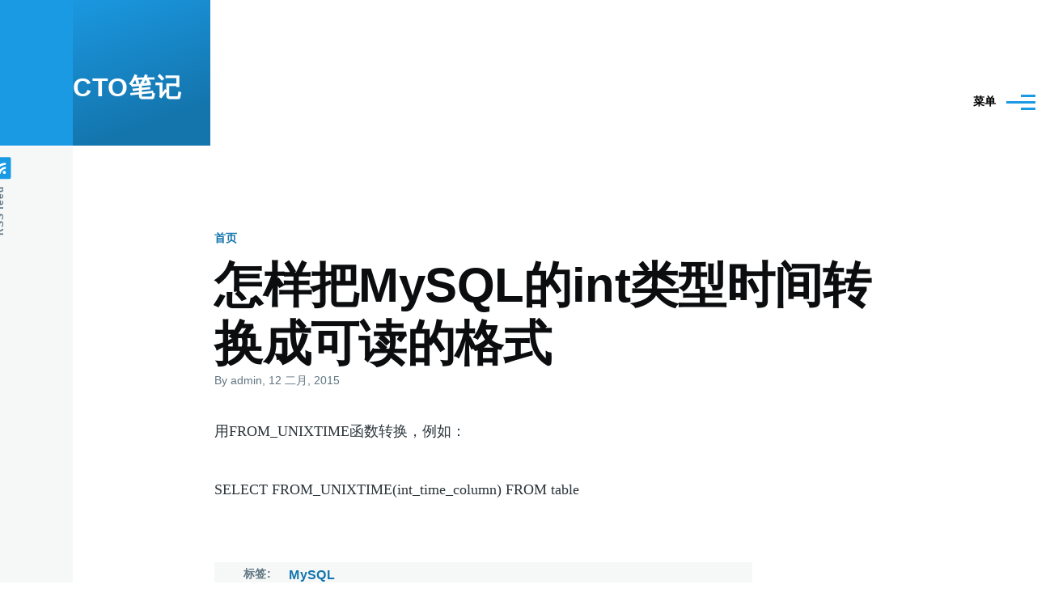

--- FILE ---
content_type: text/html; charset=UTF-8
request_url: https://cto.eguidedog.net/node/44
body_size: 9144
content:
<!DOCTYPE html>
<html lang="zh-hans" dir="ltr" style="--color--primary-hue:202;--color--primary-saturation:79%;--color--primary-lightness:50">
  <head>
    <meta charset="utf-8" />
<meta name="Generator" content="Drupal 11 (https://www.drupal.org)" />
<meta name="MobileOptimized" content="width" />
<meta name="HandheldFriendly" content="true" />
<meta name="viewport" content="width=device-width, initial-scale=1.0" />
<link rel="icon" href="/core/themes/olivero/favicon.ico" type="image/vnd.microsoft.icon" />
<link rel="canonical" href="https://cto.eguidedog.net/node/44" />
<link rel="shortlink" href="https://cto.eguidedog.net/node/44" />

    <title>怎样把MySQL的int类型时间转换成可读的格式 | CTO笔记</title>
    <link rel="stylesheet" media="all" href="/sites/default/files/css/css_f_hw5BxOOYis7lS_I-EuoGZXxiCK1ocJADNVxFreWbU.css?delta=0&amp;language=zh-hans&amp;theme=olivero&amp;include=[base64]" />
<link rel="stylesheet" media="all" href="/sites/default/files/css/css_1lQZ6v-wfgD2kVODQx0c6w-wA9tsepFPv7uJz0bCHgs.css?delta=1&amp;language=zh-hans&amp;theme=olivero&amp;include=[base64]" />

    
    
<link rel="preload" href="/core/themes/olivero/fonts/metropolis/Metropolis-Regular.woff2" as="font" type="font/woff2" crossorigin>
<link rel="preload" href="/core/themes/olivero/fonts/metropolis/Metropolis-SemiBold.woff2" as="font" type="font/woff2" crossorigin>
<link rel="preload" href="/core/themes/olivero/fonts/metropolis/Metropolis-Bold.woff2" as="font" type="font/woff2" crossorigin>
<link rel="preload" href="/core/themes/olivero/fonts/lora/lora-v14-latin-regular.woff2" as="font" type="font/woff2" crossorigin>
    <noscript><link rel="stylesheet" href="/core/themes/olivero/css/components/navigation/nav-primary-no-js.css?t5ujoz" />
</noscript>
  </head>
  <body class="path-node page-node-type-article">
        <a href="#main-content" class="visually-hidden focusable skip-link">
      跳转到主要内容
    </a>
    
      <div class="dialog-off-canvas-main-canvas" data-off-canvas-main-canvas>
    
<div id="page-wrapper" class="page-wrapper">
  <div id="page">

          <header id="header" class="site-header" data-drupal-selector="site-header" role="banner">

                <div class="site-header__fixable" data-drupal-selector="site-header-fixable">
          <div class="site-header__initial">
            <button class="sticky-header-toggle" data-drupal-selector="sticky-header-toggle" role="switch" aria-controls="site-header__inner" aria-label="Sticky header" aria-checked="false">
              <span class="sticky-header-toggle__icon">
                <span></span>
                <span></span>
                <span></span>
              </span>
            </button>
          </div>

                    <div id="site-header__inner" class="site-header__inner" data-drupal-selector="site-header-inner">
            <div class="container site-header__inner__container">

              


<div id="block-olivero-site-branding" class="site-branding block block-system block-system-branding-block">
  
    
    <div class="site-branding__inner">
              <div class="site-branding__text">
                  <div class="site-branding__name">
            <a href="/" rel="home" title="首页">CTO笔记</a>
          </div>
                      </div>
      </div>
</div>

<div class="header-nav-overlay" data-drupal-selector="header-nav-overlay"></div>


                              <div class="mobile-buttons" data-drupal-selector="mobile-buttons">
                  <button class="mobile-nav-button" data-drupal-selector="mobile-nav-button" aria-label="Main Menu" aria-controls="header-nav" aria-expanded="false">
                    <span class="mobile-nav-button__label">菜单</span>
                    <span class="mobile-nav-button__icon"></span>
                  </button>
                </div>

                <div id="header-nav" class="header-nav" data-drupal-selector="header-nav">
                  
<div class="search-block-form block block-search-narrow" data-drupal-selector="search-block-form" id="block-olivero-search-form-narrow" role="search">
  
    
      <div class="content">
      <form action="/search/node" method="get" id="search-block-form" accept-charset="UTF-8" class="search-form search-block-form">
  <div class="js-form-item form-item js-form-type-search form-item-keys js-form-item-keys form-no-label">
      <label for="edit-keys" class="form-item__label visually-hidden">Search</label>
        <input title="请输入您想搜索的关键词。" placeholder="Search by keyword or phrase." data-drupal-selector="edit-keys" type="search" id="edit-keys" name="keys" value="" size="15" maxlength="128" class="form-search form-element form-element--type-search form-element--api-search" />

        </div>
<div data-drupal-selector="edit-actions" class="form-actions js-form-wrapper form-wrapper" id="edit-actions"><button class="button--primary search-form__submit button js-form-submit form-submit" data-drupal-selector="edit-submit" type="submit" id="edit-submit" value="Search">
    <span class="icon--search"></span>
    <span class="visually-hidden">Search</span>
</button>

</div>

</form>

    </div>
  </div>
<nav  id="block-olivero-main-menu" class="primary-nav block block-menu navigation menu--main" aria-labelledby="block-olivero-main-menu-menu" role="navigation">
            
  <h2 class="visually-hidden block__title" id="block-olivero-main-menu-menu">Main navigation</h2>
  
        


          
        
    <ul  class="menu primary-nav__menu primary-nav__menu--level-1" data-drupal-selector="primary-nav-menu--level-1">
            
                          
        
        
        <li class="primary-nav__menu-item primary-nav__menu-item--link primary-nav__menu-item--level-1">
                              
                      <a href="/" class="primary-nav__menu-link primary-nav__menu-link--link primary-nav__menu-link--level-1" data-drupal-selector="primary-nav-menu-link-has-children" data-drupal-link-system-path="&lt;front&gt;">            <span class="primary-nav__menu-link-inner primary-nav__menu-link-inner--level-1">首页</span>
          </a>

            
                  </li>
      
                          
        
        
        <li class="primary-nav__menu-item primary-nav__menu-item--link primary-nav__menu-item--level-1">
                              
                      <a href="/contents" class="primary-nav__menu-link primary-nav__menu-link--link primary-nav__menu-link--level-1" data-drupal-selector="primary-nav-menu-link-has-children" data-drupal-link-system-path="contents">            <span class="primary-nav__menu-link-inner primary-nav__menu-link-inner--level-1">目录</span>
          </a>

            
                  </li>
      
                          
        
        
        <li class="primary-nav__menu-item primary-nav__menu-item--link primary-nav__menu-item--level-1">
                              
                      <a href="https://eguidedog.net" title="free software for the blind" class="primary-nav__menu-link primary-nav__menu-link--link primary-nav__menu-link--level-1" data-drupal-selector="primary-nav-menu-link-has-children">            <span class="primary-nav__menu-link-inner primary-nav__menu-link-inner--level-1">eGuideDog</span>
          </a>

            
                  </li>
      
                          
        
        
        <li class="primary-nav__menu-item primary-nav__menu-item--link primary-nav__menu-item--level-1">
                              
                      <a href="/node/747" class="primary-nav__menu-link primary-nav__menu-link--link primary-nav__menu-link--level-1" data-drupal-selector="primary-nav-menu-link-has-children" data-drupal-link-system-path="node/747">            <span class="primary-nav__menu-link-inner primary-nav__menu-link-inner--level-1">世界知识线</span>
          </a>

            
                  </li>
      
                          
        
        
        <li class="primary-nav__menu-item primary-nav__menu-item--link primary-nav__menu-item--level-1">
                              
                      <a href="https://cto.eguidedog.net/index.php/node/1023" class="primary-nav__menu-link primary-nav__menu-link--link primary-nav__menu-link--level-1" data-drupal-selector="primary-nav-menu-link-has-children">            <span class="primary-nav__menu-link-inner primary-nav__menu-link-inner--level-1">中国知识线</span>
          </a>

            
                  </li>
      
                          
        
        
        <li class="primary-nav__menu-item primary-nav__menu-item--link primary-nav__menu-item--level-1">
                              
                      <a href="https://eguidedog.net/books.php" title="30亿字，以经史子集小说分类，包括二十四史、四书五经、诸子百家、大藏经、道藏、四大名著、唐诗、宋词、明清小说、四库全书等。" class="primary-nav__menu-link primary-nav__menu-link--link primary-nav__menu-link--level-1" data-drupal-selector="primary-nav-menu-link-has-children">            <span class="primary-nav__menu-link-inner primary-nav__menu-link-inner--level-1">古籍库</span>
          </a>

            
                  </li>
          </ul>
  


  </nav>


                  

  <div class="region region--secondary-menu">
    <div class="search-block-form block block-search-wide" data-drupal-selector="search-block-form-2" id="block-olivero-search-form-wide" role="search">
  
    
      <button class="block-search-wide__button" aria-label="Search Form" data-drupal-selector="block-search-wide-button">
      <svg xmlns="http://www.w3.org/2000/svg" width="22" height="23" viewBox="0 0 22 23">
  <path fill="currentColor" d="M21.7,21.3l-4.4-4.4C19,15.1,20,12.7,20,10c0-5.5-4.5-10-10-10S0,4.5,0,10s4.5,10,10,10c2.1,0,4.1-0.7,5.8-1.8l4.5,4.5c0.4,0.4,1,0.4,1.4,0S22.1,21.7,21.7,21.3z M10,18c-4.4,0-8-3.6-8-8s3.6-8,8-8s8,3.6,8,8S14.4,18,10,18z"/>
</svg>
      <span class="block-search-wide__button-close"></span>
    </button>

        <div class="block-search-wide__wrapper" data-drupal-selector="block-search-wide-wrapper" tabindex="-1">
      <div class="block-search-wide__container">
        <div class="block-search-wide__grid">
          <form action="/search/node" method="get" id="search-block-form--2" accept-charset="UTF-8" class="search-form search-block-form">
  <div class="js-form-item form-item js-form-type-search form-item-keys js-form-item-keys form-no-label">
      <label for="edit-keys--2" class="form-item__label visually-hidden">Search</label>
        <input title="请输入您想搜索的关键词。" placeholder="Search by keyword or phrase." data-drupal-selector="edit-keys" type="search" id="edit-keys--2" name="keys" value="" size="15" maxlength="128" class="form-search form-element form-element--type-search form-element--api-search" />

        </div>
<div data-drupal-selector="edit-actions" class="form-actions js-form-wrapper form-wrapper" id="edit-actions--2"><button class="button--primary search-form__submit button js-form-submit form-submit" data-drupal-selector="edit-submit" type="submit" id="edit-submit--2" value="Search">
    <span class="icon--search"></span>
    <span class="visually-hidden">Search</span>
</button>

</div>

</form>

        </div>
      </div>
    </div>
  </div>
<nav  id="block-olivero-account-menu" class="block block-menu navigation menu--account secondary-nav" aria-labelledby="block-olivero-account-menu-menu" role="navigation">
            
  <span class="visually-hidden" id="block-olivero-account-menu-menu">User account menu</span>
  
        


          <ul class="menu secondary-nav__menu secondary-nav__menu--level-1">
            
                          
        
        
        <li class="secondary-nav__menu-item secondary-nav__menu-item--link secondary-nav__menu-item--level-1">
          <a href="/user/login" class="secondary-nav__menu-link secondary-nav__menu-link--link secondary-nav__menu-link--level-1" data-drupal-link-system-path="user/login">登录</a>

                  </li>
          </ul>
  


  </nav>

  </div>

                </div>
                          </div>
          </div>
        </div>
      </header>
    
    <div id="main-wrapper" class="layout-main-wrapper layout-container">
      <div id="main" class="layout-main">
        <div class="main-content">
          <a id="main-content" tabindex="-1"></a>
          
          <div class="main-content__container container">
            

  <div class="region region--highlighted grid-full layout--pass--content-medium">
    <div data-drupal-messages-fallback class="hidden messages-list"></div>

  </div>

            

  <div class="region region--breadcrumb grid-full layout--pass--content-medium">
    

<div id="block-olivero-breadcrumbs" class="block block-system block-system-breadcrumb-block">
  
    
      <div class="block__content">
        <nav class="breadcrumb" role="navigation" aria-labelledby="system-breadcrumb">
    <h2 id="system-breadcrumb" class="visually-hidden">面包屑</h2>
    <div class="breadcrumb__content">
      <ol class="breadcrumb__list">
                  <li class="breadcrumb__item">
                          <a href="/" class="breadcrumb__link">首页</a>
                      </li>
              </ol>
    </div>
  </nav>

    </div>
  </div>

  </div>


                          <main role="main">
                

  <div class="region region--content-above grid-full layout--pass--content-medium">
    

<div id="block-olivero-page-title" class="block block-core block-page-title-block">
  
  

  <h1 class="title page-title">
<span>怎样把MySQL的int类型时间转换成可读的格式</span>
</h1>


  
</div>

  </div>

                

  <div class="region region--content grid-full layout--pass--content-medium" id="content">
    

<div id="block-olivero-content" class="block block-system block-system-main-block">
  
    
      <div class="block__content">
      

<article data-history-node-id="44" class="node node--type-article grid-full node--promoted node--view-mode-full">
  <header class="layout--content-narrow">
    
          
          <div class="node__meta">
              <span>
          By <span class="node__author">
<span><span>admin</span></span>
</span>, 12  二月,  2015
        </span>
        
      </div>
      </header>
  <div class="node__content layout--content-narrow">
        
            <div class="text-content clearfix field field--name-body field--type-text-with-summary field--label-hidden field__item"><p>用<span>FROM_UNIXTIME函数转换，例如：</span></p>

<p>SELECT FROM_UNIXTIME(int_time_column) FROM table</p></div>
      

<div class="field field--name-field-tags field--type-entity-reference field--label-above field--tags">
      <h3 class="field__label field--tags__label">标签</h3>
    <ul class="links field__items field--tags__items">
          <li class="field--tags__item"><a href="/taxonomy/term/20" hreflang="zh-hans">MySQL</a></li>
      </ul>
</div>

  </div>
      <div id="comments" class="layout--content-narrow">
      

<section data-drupal-selector="comments" class="comments">

      
    <h2 class="comments__title">评论</h2>
    
  
      <div class="add-comment">
            <div class="add-comment__form">
        <form class="comment-comment-form comment-form" data-drupal-selector="comment-form" action="/comment/reply/node/44/comment" method="post" id="comment-form" accept-charset="UTF-8">
  <div class="js-form-item form-item js-form-type-textfield form-item-name js-form-item-name">
      <label for="edit-name" class="form-item__label">您的名字</label>
        <input data-drupal-selector="edit-name" type="text" id="edit-name" name="name" value="" size="30" maxlength="60" class="form-text form-element form-element--type-text form-element--api-textfield" />

        </div>
<input autocomplete="off" data-drupal-selector="form-2kxtnfusw21eoyrme8gpqwcjiu09x7px66xo-vf1id0" type="hidden" name="form_build_id" value="form-2kxtnFUSw21EoyrME8GPqwCJiU09X7PX66Xo_VF1Id0" />
<input data-drupal-selector="edit-comment-comment-form" type="hidden" name="form_id" value="comment_comment_form" />
<div class="field--type-string field--name-subject field--widget-string-textfield js-form-wrapper form-wrapper" data-drupal-selector="edit-subject-wrapper" id="edit-subject-wrapper">      <div class="js-form-item form-item js-form-type-textfield form-item-subject-0-value js-form-item-subject-0-value">
      <label for="edit-subject-0-value" class="form-item__label">主题</label>
        <input class="js-text-full text-full form-text form-element form-element--type-text form-element--api-textfield" data-drupal-selector="edit-subject-0-value" type="text" id="edit-subject-0-value" name="subject[0][value]" value="" size="60" maxlength="64" placeholder="" />

        </div>

  </div>
<div class="field--type-text-long field--name-comment-body field--widget-text-textarea js-form-wrapper form-wrapper" data-drupal-selector="edit-comment-body-wrapper" id="edit-comment-body-wrapper">      


<div class="js-text-full text-full js-form-item form-item" data-drupal-selector="edit-comment-body-0">
  <div class="js-form-item form-item js-form-type-textarea form-item-comment-body-0-value js-form-item-comment-body-0-value">
      <label for="edit-comment-body-0-value" class="form-item__label js-form-required form-required">评论</label>
        <div>
  <textarea class="js-text-full text-full form-textarea required resize-vertical form-element form-element--type-textarea form-element--api-textarea" data-drupal-selector="edit-comment-body-0-value" id="edit-comment-body-0-value" name="comment_body[0][value]" rows="5" cols="60" placeholder="" required="required"></textarea>
</div>

        </div>
<div class="js-filter-wrapper filter-wrapper js-form-wrapper form-wrapper" data-drupal-selector="edit-comment-body-0-format" id="edit-comment-body-0-format"><div data-drupal-selector="edit-comment-body-0-format-help" class="filter-help js-form-wrapper form-wrapper" id="edit-comment-body-0-format-help"><a href="/filter/tips" target="_blank" data-drupal-selector="edit-comment-body-0-format-help-about" id="edit-comment-body-0-format-help-about">关于文本格式</a></div>
<div class="js-filter-guidelines filter-guidelines js-form-wrapper form-wrapper" data-drupal-selector="edit-comment-body-0-format-guidelines" id="edit-comment-body-0-format-guidelines">
<div data-drupal-format-id="restricted_html" class="filter-guidelines__item filter-guidelines__item--restricted-html">
  <h4 class="label">Restricted HTML</h4>
  
  
          
          <ul class="filter-tips filter-tips--short">
                      <li class="filter-tips__item filter-tips__item--short">允许的HTML标签：&lt;a href hreflang&gt; &lt;em&gt; &lt;strong&gt; &lt;cite&gt; &lt;blockquote cite&gt; &lt;code&gt; &lt;ul type&gt; &lt;ol start type&gt; &lt;li&gt; &lt;dl&gt; &lt;dt&gt; &lt;dd&gt; &lt;h2 id&gt; &lt;h3 id&gt; &lt;h4 id&gt; &lt;h5 id&gt; &lt;h6 id&gt; &lt;img src&gt;</li>
                      <li class="filter-tips__item filter-tips__item--short">自动断行和分段。</li>
                      <li class="filter-tips__item filter-tips__item--short">网页和电子邮件地址自动转换为链接。</li>
            </ul>
    
      
  
</div>
</div>
</div>

  </div>

  </div>


                    <fieldset  data-drupal-selector="edit-captcha" class="captcha captcha-type-challenge--math">
          <legend class="captcha__title js-form-required form-required">
            CAPTCHA
          </legend>
                  <div class="captcha__element">
            <input data-drupal-selector="edit-captcha-sid" type="hidden" name="captcha_sid" value="16882768" />
<input data-drupal-selector="edit-captcha-token" type="hidden" name="captcha_token" value="0yLHZF-ohlwmlCNfjonhz8a1fP0UzTLtMX851NJbzwI" />
<div class="js-form-item form-item js-form-type-textfield form-item-captcha-response js-form-item-captcha-response">
      <label for="edit-captcha-response" class="form-item__label js-form-required form-required">本站使用的软件</label>
        <input autocomplete="off" data-drupal-selector="edit-captcha-response" aria-describedby="edit-captcha-response--description" type="text" id="edit-captcha-response" name="captcha_response" value="" size="60" maxlength="128" class="form-text required form-element form-element--type-text form-element--api-textfield" required="required" />

            <div id="edit-captcha-response--description" class="form-item__description description">
      请输入"Drupal"
    </div>
  </div>

          </div>
                      <div class="captcha__description description">This question is for testing whether or not you are a human visitor and to prevent automated spam submissions.</div>
                          </fieldset>
            <div data-drupal-selector="edit-actions" class="form-actions js-form-wrapper form-wrapper" id="edit-actions"><input data-drupal-selector="edit-submit" type="submit" id="edit-submit" name="op" value="保存" class="button button--primary js-form-submit form-submit" />
<input data-drupal-selector="edit-preview" type="submit" id="edit-preview" name="op" value="Preview" class="button js-form-submit form-submit" />
</div>

</form>

      </div>
    </div>
  
  

</section>

    </div>
  </article>

    </div>
  </div>

  </div>

              </main>
                        


  <div class="region region--content-below">
    

<div class="views-element-container block block-views block-views-blockcontent-recent-block-1" id="block-views-block-content-recent-block-1">
  
      <h2 class="block__title">最新内容</h2>
    
      <div class="block__content">
      <div><div class="view view-content-recent view-id-content_recent view-display-id-block_1 js-view-dom-id-b5710644f9762d755861fe89a89e2c7c5c2a126e96928fed09b631f48ac58487">
  
    
      
      <div class="view-content">
      <div class="item-list">
  
  <ul>

          <li><div class="views-field views-field-title"><span class="field-content"><a href="/node/1448" hreflang="zh-hans">Kaiming He（何恺明）</a></span></div><div class="views-field views-field-changed"><span class="field-content">4 days 11 hours ago</span></div></li>
          <li><div class="views-field views-field-title"><span class="field-content"><a href="/node/1447" hreflang="zh-hans">华为远程真机测试平台</a></span></div><div class="views-field views-field-changed"><span class="field-content">3 weeks 3 days ago</span></div></li>
          <li><div class="views-field views-field-title"><span class="field-content"><a href="/node/1446" hreflang="zh-hans">Einstein summation（爱因斯坦求和约定）</a></span></div><div class="views-field views-field-changed"><span class="field-content">3 weeks 6 days ago</span></div></li>
          <li><div class="views-field views-field-title"><span class="field-content"><a href="/node/1445" hreflang="zh-hans">pix2tex - LaTeX OCR</a></span></div><div class="views-field views-field-changed"><span class="field-content">3 weeks 6 days ago</span></div></li>
          <li><div class="views-field views-field-title"><span class="field-content"><a href="/node/1444" hreflang="zh-hans">zotero</a></span></div><div class="views-field views-field-changed"><span class="field-content">3 weeks 6 days ago</span></div></li>
          <li><div class="views-field views-field-title"><span class="field-content"><a href="/node/1266" hreflang="zh-hans">2026年广州灵活就业社保明细</a></span></div><div class="views-field views-field-changed"><span class="field-content">3 weeks 6 days ago</span></div></li>
          <li><div class="views-field views-field-title"><span class="field-content"><a href="/node/747" hreflang="zh-hans">世界知识线</a></span></div><div class="views-field views-field-changed"><span class="field-content">1 month ago</span></div></li>
          <li><div class="views-field views-field-title"><span class="field-content"><a href="/node/1443" hreflang="zh-hans">俄乌战争对俄罗斯的经济影响</a></span></div><div class="views-field views-field-changed"><span class="field-content">1 month ago</span></div></li>
          <li><div class="views-field views-field-title"><span class="field-content"><a href="/node/1390" hreflang="zh-hans">多变量微积分(Multivariable calculus)</a></span></div><div class="views-field views-field-changed"><span class="field-content">1 month ago</span></div></li>
          <li><div class="views-field views-field-title"><span class="field-content"><a href="/node/1442" hreflang="zh-hans">Google Colab</a></span></div><div class="views-field views-field-changed"><span class="field-content">1 month ago</span></div></li>
    
  </ul>

</div>

    </div>
  
          </div>
</div>

    </div>
  </div>


<div class="views-element-container block block-views block-views-blockcomments-recent-block-1" id="block-views-block-comments-recent-block-1">
  
      <h2 class="block__title">最新评论</h2>
    
      <div class="block__content">
      <div><div class="view view-comments-recent view-id-comments_recent view-display-id-block_1 js-view-dom-id-41d5a357428ca941d42fc757c246f6c460732e22d716da93b26c08365f956429">
  
    
      
      <div class="view-content">
      <div class="item-list">
  
  <ul>

          <li><span class="views-field views-field-subject"><span class="field-content"><a href="/comment/808" hreflang="zh-hans">SC娛樂城</a></span></span> <span class="views-field views-field-changed"><span class="field-content">2 months 4 weeks ago</span></span></li>
          <li><span class="views-field views-field-subject"><span class="field-content"><a href="/comment/807" hreflang="zh-hans">感谢分享</a></span></span> <span class="views-field views-field-changed"><span class="field-content">3 months 1 week ago</span></span></li>
          <li><span class="views-field views-field-subject"><span class="field-content"><a href="/comment/806" hreflang="zh-hans">我没有做过很全面仔细的测试，但在我测试不多的句子里…</a></span></span> <span class="views-field views-field-changed"><span class="field-content">3 months 3 weeks ago</span></span></li>
          <li><span class="views-field views-field-subject"><span class="field-content"><a href="/comment/805" hreflang="zh-hans">语速不一有遇到过吗</a></span></span> <span class="views-field views-field-changed"><span class="field-content">3 months 3 weeks ago</span></span></li>
          <li><span class="views-field views-field-subject"><span class="field-content"><a href="/comment/802" hreflang="zh-hans">26个拼音字母</a></span></span> <span class="views-field views-field-changed"><span class="field-content">10 months 1 week ago</span></span></li>
          <li><span class="views-field views-field-subject"><span class="field-content"><a href="/comment/801" hreflang="zh-hans">如果要把基金从场内转到场外，需要先在场外购买对应基金…</a></span></span> <span class="views-field views-field-changed"><span class="field-content">10 months 2 weeks ago</span></span></li>
          <li><span class="views-field views-field-subject"><span class="field-content"><a href="/comment/800" hreflang="zh-hans">GPL-2…</a></span></span> <span class="views-field views-field-changed"><span class="field-content">11 months 1 week ago</span></span></li>
          <li><span class="views-field views-field-subject"><span class="field-content"><a href="/comment/799" hreflang="zh-hans">Ekho 声音的版权/许可证？</a></span></span> <span class="views-field views-field-changed"><span class="field-content">11 months 1 week ago</span></span></li>
          <li><span class="views-field views-field-subject"><span class="field-content"><a href="/comment/798" hreflang="zh-hans">我一直用这个</a></span></span> <span class="views-field views-field-changed"><span class="field-content">11 months 2 weeks ago</span></span></li>
          <li><span class="views-field views-field-subject"><span class="field-content"><a href="/comment/797" hreflang="zh-hans">本站升级到了Drupal 11</a></span></span> <span class="views-field views-field-changed"><span class="field-content">1 year ago</span></span></li>
    
  </ul>

</div>

    </div>
  
          </div>
</div>

    </div>
  </div>

  </div>

          </div>
        </div>
        <div class="social-bar">
          
<div class="social-bar__inner fixable">
  <div class="rotate">
    

<div id="block-olivero-syndicate" role="complementary" class="block block-node block-node-syndicate-block">
  
    
      <div class="block__content">
      


<a href="/rss.xml" class="feed-icon">
  <span class="feed-icon__label">
    RSS feed
  </span>
  <span class="feed-icon__icon" aria-hidden="true">
    <svg xmlns="http://www.w3.org/2000/svg" width="14.2" height="14.2" viewBox="0 0 14.2 14.2">
  <path d="M4,12.2c0-2.5-3.9-2.4-3.9,0C0.1,14.7,4,14.6,4,12.2z M9.1,13.4C8.7,9,5.2,5.5,0.8,5.1c-1,0-1,2.7-0.1,2.7c3.1,0.3,5.5,2.7,5.8,5.8c0,0.7,2.1,0.7,2.5,0.3C9.1,13.7,9.1,13.6,9.1,13.4z M14.2,13.5c-0.1-3.5-1.6-6.9-4.1-9.3C7.6,1.7,4.3,0.2,0.8,0c-1,0-1,2.6-0.1,2.6c5.8,0.3,10.5,5,10.8,10.8C11.5,14.5,14.3,14.4,14.2,13.5z"/>
</svg>
  </span>
</a>

    </div>
  </div>

  </div>
</div>

        </div>
      </div>
    </div>

    <footer class="site-footer">
      <div class="site-footer__inner container">
        
        

  <div class="region region--footer-bottom grid-full layout--pass--content-medium">
    

<div id="block-olivero-powered" class="block block-system block-system-powered-by-block">
  
    
    
  <span>
    Powered by    <a href="https://www.drupal.org">Drupal</a>
    <span class="drupal-logo" role="img" aria-label="Drupal Logo">
      <svg width="14" height="19" viewBox="0 0 42.15 55.08" fill="none" xmlns="http://www.w3.org/2000/svg">
<path d="M29.75 11.73C25.87 7.86 22.18 4.16 21.08 0 20 4.16 16.28 7.86 12.4 11.73 6.59 17.54 0 24.12 0 34a21.08 21.08 0 1042.15 0c0-9.88-6.59-16.46-12.4-22.27zM10.84 35.92a14.13 14.13 0 00-1.65 2.62.54.54 0 01-.36.3h-.18c-.47 0-1-.92-1-.92-.14-.22-.27-.45-.4-.69l-.09-.19C5.94 34.25 7 30.28 7 30.28a17.42 17.42 0 012.52-5.41 31.53 31.53 0 012.28-3l1 1 4.72 4.82a.54.54 0 010 .72l-4.93 5.47zm10.48 13.81a7.29 7.29 0 01-5.4-12.14c1.54-1.83 3.42-3.63 5.46-6 2.42 2.58 4 4.35 5.55 6.29a3.08 3.08 0 01.32.48 7.15 7.15 0 011.3 4.12 7.23 7.23 0 01-7.23 7.25zM35 38.14a.84.84 0 01-.67.58h-.14a1.22 1.22 0 01-.68-.55 37.77 37.77 0 00-4.28-5.31l-1.93-2-6.41-6.65a54 54 0 01-3.84-3.94 1.3 1.3 0 00-.1-.15 3.84 3.84 0 01-.51-1v-.19a3.4 3.4 0 011-3c1.24-1.24 2.49-2.49 3.67-3.79 1.3 1.44 2.69 2.82 4.06 4.19a57.6 57.6 0 017.55 8.58A16 16 0 0135.65 34a14.55 14.55 0 01-.65 4.14z"/>
</svg>
    </span>
  </span>
</div>

  </div>

      </div>
    </footer>

    <div class="overlay" data-drupal-selector="overlay"></div>

  </div>
</div>

  </div>

    
    <script type="application/json" data-drupal-selector="drupal-settings-json">{"path":{"baseUrl":"\/","pathPrefix":"","currentPath":"node\/44","currentPathIsAdmin":false,"isFront":false,"currentLanguage":"zh-hans","currentQuery":{"q":"node\/44"}},"pluralDelimiter":"\u0003","suppressDeprecationErrors":true,"ajaxTrustedUrl":{"\/search\/node":true,"\/comment\/reply\/node\/44\/comment":true},"user":{"uid":0,"permissionsHash":"f02d8d3474e5ab47f0ccf33b5e06e0ae681f2fc54d38e780013dbb24bb4c9810"}}</script>
<script src="/core/assets/vendor/jquery/jquery.min.js?v=4.0.0-rc.1"></script>
<script src="/sites/default/files/js/js_71rQbL96zPuZ2rvUx51CnG6Gef2A8D4cnq9wSmORUZ4.js?scope=footer&amp;delta=1&amp;language=zh-hans&amp;theme=olivero&amp;include=eJw9yEEOgCAMBMAPibwJoWCThZK2avy9iQeOM5XhpLHoNRP2-msT8E0qMUvvNNxWNMiREMxf8GirjZLmMzxc6AP61h9d"></script>

  </body>
</html>
